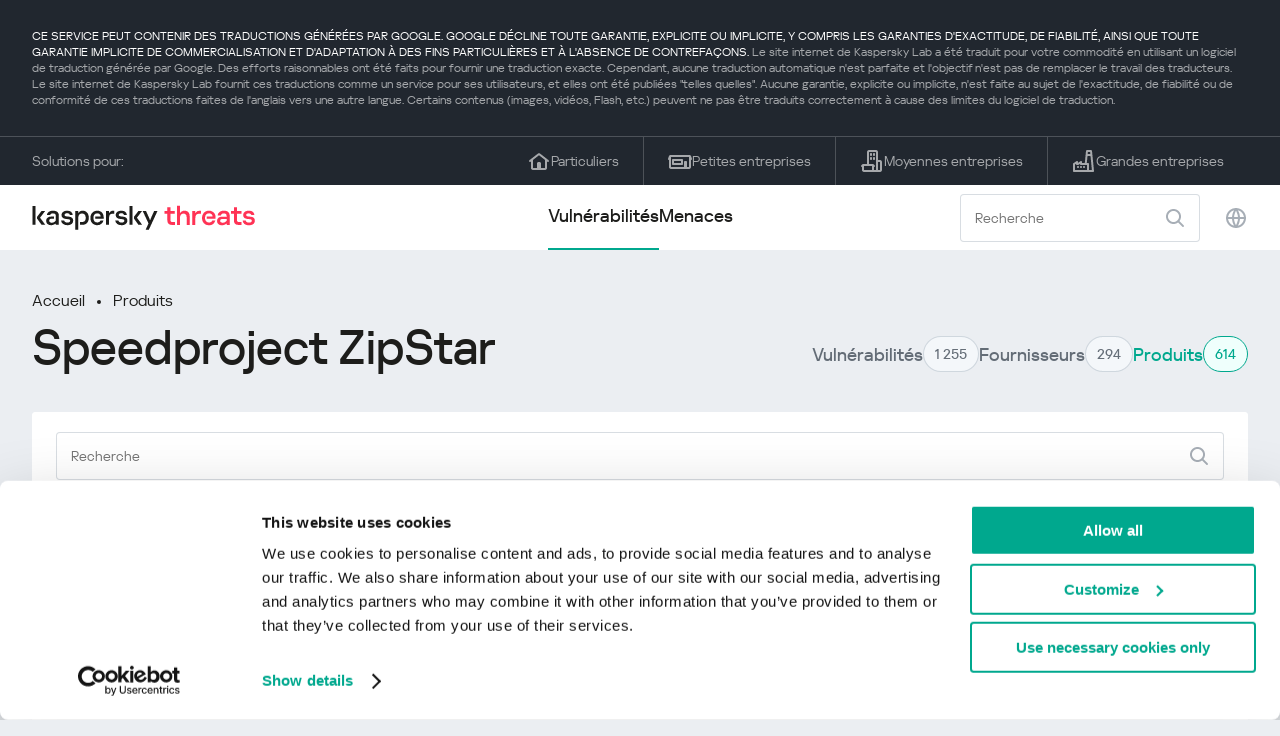

--- FILE ---
content_type: text/html; charset=UTF-8
request_url: https://threats.kaspersky.com/fr/product/Speedproject-ZipStar/??s_post_type=vulnerability&orderby=detect_date&meta_key=true&order=ASC
body_size: 8405
content:


<!DOCTYPE HTML>
<html lang="fr">
<head>
    <meta charset="UTF-8"/>
    <link rel="icon" type="image/svg+xml" href="https://threats.kaspersky.com/content/themes/kasthreat2/assets/frontend/images/favicon.ico">
    <link rel="stylesheet" crossorigin href="https://threats.kaspersky.com/content/themes/kasthreat2/assets/frontend/css/main.css">
    <link rel="stylesheet" crossorigin href="https://threats.kaspersky.com/content/themes/kasthreat2/assets/frontend/css/custom.css">
    <meta name="viewport" content="width=device-width, initial-scale=1.0"/>

    <title>Kaspersky Threats — Speedproject ZipStar</title>

    <script type="module" crossorigin src="https://threats.kaspersky.com/content/themes/kasthreat2/assets/frontend/js/main.js"></script>

    <script type="module" crossorigin src="https://threats.kaspersky.com/content/themes/kasthreat2/assets/frontend/js/jquery-3.7.1.min.js"></script>
    <script type="module" crossorigin src="https://threats.kaspersky.com/content/themes/kasthreat2/assets/frontend/js/custom.js"></script>
    <script language="JavaScript" type="text/javascript" src="//media.kaspersky.com/tracking/omniture/s_code_single_suite.js"></script>
    
    <meta name='robots' content='max-image-preview:large' />
<link rel='stylesheet' id='redux-extendify-styles-css' href='https://threats.kaspersky.com/content/plugins/redux-framework/redux-core/assets/css/extendify-utilities.css' type='text/css' media='all' />
<link rel='stylesheet' id='ktn_style-css' href='https://threats.kaspersky.com/content/plugins/kav-threat-news/assets/css/style.css' type='text/css' media='all' />
<link rel="https://api.w.org/" href="https://threats.kaspersky.com/fr/wp-json/" /><link rel="canonical" href="https://threats.kaspersky.com/fr/product/Speedproject-ZipStar/" />
<link rel='shortlink' href='https://threats.kaspersky.com/fr/?p=5293' />
<link rel="alternate" type="application/json+oembed" href="https://threats.kaspersky.com/fr/wp-json/oembed/1.0/embed?url=https%3A%2F%2Fthreats.kaspersky.com%2Ffr%2Fproduct%2FSpeedproject-ZipStar%2F" />
<link rel="alternate" type="text/xml+oembed" href="https://threats.kaspersky.com/fr/wp-json/oembed/1.0/embed?url=https%3A%2F%2Fthreats.kaspersky.com%2Ffr%2Fproduct%2FSpeedproject-ZipStar%2F&#038;format=xml" />
<meta name="generator" content="Redux 4.4.1" />
    <!-- Google Tag Manager -->
    <script>
        (function(w,d,s,l,i){w[l]=w[l]||[];w[l].push({'gtm.start':
            new Date().getTime(),event:'gtm.js'});var f=d.getElementsByTagName(s)[0],
            j=d.createElement(s),dl=l!='dataLayer'?'&l='+l:'';j.async=true;j.src=
            '//www.googletagmanager.com/gtm.js?id='+i+dl;f.parentNode.insertBefore(j,f);
        })(window,document,'script','dataLayer','GTM-5CGZ3HG');
    </script>

<script>(function(w,d,s,l,i){w[l]=w[l]||[];w[l].push({'gtm.start': new Date().getTime(),event:'gtm.js'});var f=d.getElementsByTagName(s)[0], j=d.createElement(s),dl=l!='dataLayer'?'&l='+l:'';j.async=true;j.src= 'https://www.googletagmanager.com/gtm.js?id='+i+dl;f.parentNode.insertBefore(j,f); })(window,document,'script','dataLayer','GTM-WZ7LJ3');</script>
<!-- End Google Tag Manager -->
    <script>

    if (!window.kaspersky) {
        
        window.kaspersky = {};

        kaspersky.businessType = 'b2c';
        kaspersky.isStaging    = 0; 
        kaspersky.pageName     = 'Kaspersky Threats > Products > Speedproject ZipStar';
        kaspersky.pageType     = 'special project';
        kaspersky.platformName = 'Micro Site';
        kaspersky.siteLocale   = 'fr';
    }

    
    window.ajax_url = 'https://threats.kaspersky.com/fr/wp-admin/admin-ajax.php';

    </script>
</head>
<body>

<!-- Google Tag Manager (noscript) -->
<noscript>
        <iframe src="//www.googletagmanager.com/ns.html?id=GTM-5CGZ3HG" height="0" width="0" style="display: none; visibility: hidden;"></iframe>
    </noscript>
<noscript><iframe src="https://www.googletagmanager.com/ns.html?id=GTM-WZ7LJ3" height="0" width="0" style="display:none;visibility:hidden"></iframe></noscript>
<!-- End Google Tag Manager (noscript) -->
<section class="stripe">
    
        <div class="stripe__auto-translate">
        <div class="container">
            CE SERVICE PEUT CONTENIR DES TRADUCTIONS GÉNÉRÉES PAR GOOGLE. GOOGLE DÉCLINE TOUTE GARANTIE, EXPLICITE OU IMPLICITE, Y COMPRIS LES GARANTIES D'EXACTITUDE, DE FIABILITÉ, AINSI QUE TOUTE GARANTIE IMPLICITE DE COMMERCIALISATION ET D'ADAPTATION À DES FINS PARTICULIÈRES ET À L'ABSENCE DE CONTREFAÇONS.
<span>Le site internet de Kaspersky Lab a été traduit pour votre commodité en utilisant un logiciel de traduction générée par Google. Des efforts raisonnables ont été faits pour fournir une traduction exacte. Cependant, aucune traduction automatique n'est parfaite et l'objectif n'est pas de remplacer le travail des traducteurs. Le site internet de Kaspersky Lab fournit ces traductions comme un service pour ses utilisateurs, et elles ont été publiées "telles quelles". Aucune garantie, explicite ou implicite, n'est faite au sujet de l'exactitude, de fiabilité ou de conformité de ces traductions faites de l'anglais vers une autre langue. Certains contenus (images, vidéos, Flash, etc.) peuvent ne pas être traduits correctement à cause des limites du logiciel de traduction.</span>        </div>
    </div>
    
    <div class="container">
        <div class="stripe__inner">
            <div class="stripe__title">Solutions pour:</div>
            <div class="stripe__list">
                <a href="https://www.kaspersky.fr/home-security?icid=fr_threatsheader_acq_ona_smm__onl_b2c_threats_prodmen_sm-team_______3ca5e62f7721d12a" class="stripe__item">
                    <i class="stripe__item-icon stripe__item-icon_home"></i>
                    <div class="stripe__item-text">Particuliers</div>
                </a>
                <a href="https://www.kaspersky.fr/small-business-security?icid=fr_threatsheader_acq_ona_smm__onl_b2c_threats_prodmen_sm-team_______3ca5e62f7721d12a" class="stripe__item">
                    <i class="stripe__item-icon stripe__item-icon_small-business"></i>
                    <div class="stripe__item-text">Petites entreprises</div>
                </a>
                <a href="https://www.kaspersky.fr/small-to-medium-business-security?icid=fr_threatsheader_acq_ona_smm__onl_b2c_threats_prodmen_sm-team_______3ca5e62f7721d12a" class="stripe__item">
                    <i class="stripe__item-icon stripe__item-icon_medium-business"></i>
                    <div class="stripe__item-text">Moyennes entreprises</div>
                </a>
                <a href="https://www.kaspersky.fr/enterprise-security?icid=fr_threatsheader_acq_ona_smm__onl_b2c_threats_prodmen_sm-team_______3ca5e62f7721d12a" class="stripe__item">
                    <i class="stripe__item-icon stripe__item-icon_enterprize-business"></i>
                    <div class="stripe__item-text">Grandes entreprises</div>
                </a>
            </div>
        </div>
    </div>
</section>

<header class="header">
    <div class="container">
        <div class="header__inner">
            <div class="header__left">
                <a class="header__logo" href="/fr/" title="Home page"></a>
            </div>
            <div class="header__center">
                <div class="header__tabs">
                    <a href="/fr/vulnerability/" class="header__tab  active">Vulnérabilités</a>
                    <a href="/fr/threat/" class="header__tab ">Menaces</a>
                </div>
            </div>
            <div class="header__right">
                <label class="field field_search">
                    <input id="search" type="text" class="field__input" placeholder="Recherche" value="">
                    <i class="field__icon field__icon_search"></i>
                </label>
                <button class="header__globe" data-lang></button>
                <button class="header__search" data-modal-open="search"></button>
                <button class="header__menu" data-modal-open="mobile-menu"></button>

                <div class="header__lang-menu" data-lang-menu>
                    <ul class="header__lang-list">
                        <li class="header__lang-item">
                            <a href="https://threats.kaspersky.com/en/product/Speedproject-ZipStar/" class="header__lang-link ">English</a>
                        </li>
                        <li class="header__lang-item">
                            <a href="https://threats.kaspersky.com/ru/product/Speedproject-ZipStar/" class="header__lang-link ">Русский</a>
                        </li>
                        <li class="header__lang-item">
                            <a href="https://threats.kaspersky.com/ja/product/Speedproject-ZipStar/" class="header__lang-link ">日本語</a>
                        </li>
                        <li class="header__lang-item">
                            <a href="https://threats.kaspersky.com/mx/product/Speedproject-ZipStar/" class="header__lang-link ">LatAm</a>
                        </li>
                        <li class="header__lang-item">
                            <a href="https://threats.kaspersky.com/tr/product/Speedproject-ZipStar/" class="header__lang-link ">Türk</a>
                        </li>
                        <li class="header__lang-item">
                            <a href="https://threats.kaspersky.com/br/product/Speedproject-ZipStar/" class="header__lang-link ">Brasileiro</a>
                        </li>
                        <li class="header__lang-item">
                            <a href="https://threats.kaspersky.com/fr/product/Speedproject-ZipStar/" class="header__lang-link  active">Français</a>
                        </li>
                        <li class="header__lang-item">
                            <a href="https://threats.kaspersky.com/cz/product/Speedproject-ZipStar/" class="header__lang-link ">Český</a>
                        </li>
                        <li class="header__lang-item">
                            <a href="https://threats.kaspersky.com/de/product/Speedproject-ZipStar/" class="header__lang-link ">Deutsch</a>
                        </li>
                    </ul>
                </div>
            </div>
        </div>
    </div>
</header>

    <div class="page">                <div class="container">            <div class="page__header">                <div class="crumbs">            <div class="crumbs__list">                <a href="https://threats.kaspersky.com/fr">Accueil</a>                <a href="https://threats.kaspersky.com/fr/product/">Produits</a>            </div>        </div>                <div class="section-header">            <h1 class="title">Speedproject ZipStar</h1>            <div class="section-header__tabs">                <div class="tabs">                    <div class="tabs__inner">                        <a href="/fr/vulnerability/" class="tabs__item">                            <span class="tabs__tab">Vulnérabilités</span>                            <span class="tabs__marker">1 255</span>                        </a>                        <a href="/fr/vendor/" class="tabs__item">                            <span class="tabs__tab">Fournisseurs</span>                            <span class="tabs__marker">294</span>                        </a>                        <span class="tabs__item active">                            <span class="tabs__tab">Produits</span>                            <span class="tabs__marker">614</span>                        </span>                    </div>                </div>            </div>        </div>    </div>    <div class="page__inner">        <div class="page__body">            <div class="page-search">                <label class="field field_page-search">                    <input type="text" class="field__input" placeholder="Recherche">                    <i class="field__icon field__icon_search"></i>                </label>                <button class="page-search__filter" data-modal-open="mobile-filters"></button>            </div>            <div class="table">                <div class="table__row table__row_header">                    <div class="table__col" onclick="window.location.href = 'https://threats.kaspersky.com/fr/product/Speedproject-ZipStar/?s_post_type=vulnerability&orderby=name&order=ASC'">                        Kaspersky ID                                                    <i class="table__arrow"></i>                                            </div>                    <div class="table__col" onclick="window.location.href = 'https://threats.kaspersky.com/fr/product/Speedproject-ZipStar/?s_post_type=vulnerability&orderby=short_description&meta_key=true&order=ASC'">                        Vulnérabilité                                                    <i class="table__arrow"></i>                                            </div>                    <div class="table__col" style="cursor: default;">                        Produit                    </div>                    <div class="table__col active" onclick="window.location.href = 'https://threats.kaspersky.com/fr/product/Speedproject-ZipStar/??s_post_type=vulnerability&orderby=detect_date&meta_key=true&order=DESC'">                        Date de la détection                                                    <i class="table__arrow"></i>                                            </div>                    <div class="table__col" onclick="window.location.href = 'https://threats.kaspersky.com/fr/product/Speedproject-ZipStar/?s_post_type=vulnerability&orderby=severity&meta_key=true&order=ASC'">                        Sévérité                                                    <i class="table__arrow"></i>                                            </div>                </div>                                                        <div class="table__row">                        <div class="table__col">                            <a href="https://threats.kaspersky.com/fr/vulnerability/KLA10339/">KLA10339</a>                        </div>                        <div class="table__col table__col_title table__col_with-status">                            <a href="https://threats.kaspersky.com/fr/vulnerability/KLA10339/">Vulnérabilité WLF dans SpeedProject</a>                        </div>                        <div class="table__col">                            <a href="https://threats.kaspersky.com/fr/product//"></a>                        </div>                        <div class="table__col">                            02/25/2006                        </div>                        <div class="table__col table__col_status">                            <div class="status warning">Avertissement</div>                        </div>                    </div>                                    <div class="table__row table__row_cover" data-ht-row>                        <div class="table__col"></div>                        <div class="table__col"></div>                        <div class="table__col"></div>                        <div class="table__col"></div>                        <div class="table__col"></div>                        <div class="table-cover" data-ht-cover>                            <div class="table-cover__inner">                                <i class="table-cover__icon"></i>                                <div class="table-cover__content">                                    <div class="table-cover__text">Découvrez les statistiques de la propagation des vulnérabilités dans votre région:</div>                                    <a class="table-cover__link" href="https://statistics.securelist.com/fr" target="_blank">statistics.securelist.com</a>                                </div>                                <a class="btn" href="https://statistics.securelist.com/fr" target="_blank">Vérifier ma région</a>                            </div>                        </div>                    </div>                                                </div>            
    <section class="pagination">
        <div class="pagination__list">
                            <div class="pagination__item prev" style="cursor: default;"></div>
            
                                                <div class="pagination__item" onclick="window.location.href = '/fr/product/Speedproject-ZipStar/?s_post_type=vulnerability&orderby=detect_date&meta_key=true&order=ASC&page=1'">1</div>
                                        
                            <div class="pagination__item next" style="cursor: default;"></div>
            
        </div>
        <div class="pagination__page">
            <div class="pagination__info">0— из </div>
            <div class="pagination__per-page">
                <div class="select" data-select>
                    <div class="select__value" data-select-text></div>
                    <input data-select-value type="hidden" value="">
                    <div class="select__list" data-select-list>
                        <a href="?page=&limit=30"><div class="select__option" data-select-option="30">30</div></a>
                        <a href="?page=&limit=50"><div class="select__option" data-select-option="50">50</div></a>
                        <a href="?page=&limit=100"><div class="select__option" data-select-option="100">100</div></a>
                    </div>
                </div>
            </div>
        </div>
    </section>

        </div>    </div></div><link rel='stylesheet' id='whp1880tw-bs4.css-css' href='https://threats.kaspersky.com/content/plugins/wp-security-hardening/modules/inc/assets/css/tw-bs4.css' type='text/css' media='all' />
<link rel='stylesheet' id='whp8183font-awesome.min.css-css' href='https://threats.kaspersky.com/content/plugins/wp-security-hardening/modules/inc/fa/css/font-awesome.min.css' type='text/css' media='all' />
<link rel='stylesheet' id='whp2903front.css-css' href='https://threats.kaspersky.com/content/plugins/wp-security-hardening/modules/css/front.css' type='text/css' media='all' />


    <section class="covers">
        <div class="container">
            <div class="covers__list">
                                    <div class="covers__item covers__item_black">
                        <div
                            class="covers__image covers__image_desktop"
                            style="background-image: url('https://threats.kaspersky.com/content/uploads/sites/8/2024/04/Calculator_Threats_688x300.jpeg')"
                        ></div>
                        <div
                            class="covers__image covers__image_mobile"
                            style="background-image: url('https://threats.kaspersky.com/content/uploads/sites/8/2024/04/Calculator_Threats_358x360.jpeg')"
                        ></div>
                        <div class="covers__inner">
                            <div class="covers__title">Kaspersky IT Security Calculator:</div>
                            <div class="covers__description">Calculez le profil de sécurité de votre entreprise                            </div>
                            <a target="_blank" href="https://calculator.kaspersky.com/fr?icid=fr_threatsplacehold_acq_ona_smm__onl_b2b_threats_ban_sm-team_______0cb884f319fe3a48">
                                <div class="btn btn_white">Apprendre encore plus</div>
                            </a>
                        </div>
                    </div>
                                                    <div class="covers__item covers__item_black">
                        <div
                            class="covers__image covers__image_desktop"
                            style="background-image: url('https://threats.kaspersky.com/content/uploads/sites/8/2024/04/DL_Threats_688x300.jpeg')"
                        ></div>
                        <div
                            class="covers__image covers__image_mobile"
                            style="background-image: url('https://threats.kaspersky.com/content/uploads/sites/8/2024/04/DL_Threats_358x360.jpeg')"
                        ></div>
                        <div class="covers__inner">
                            <div class="covers__title">Kaspersky!</div>
                            <div class="covers__description">Votre vie en ligne mérite une protection complète!                            </div>
                            <a target="_blank" href="https://www.kaspersky.fr/premium?icid=fr_threatsplacehold_acq_ona_smm__onl_b2c_threats_ban_sm-team___kprem____bb5d24486adfca78">
                                <div class="btn btn_white">Apprendre encore plus</div>
                            </a>
                        </div>
                    </div>
                            </div>
        </div>
    </section>

    <section class="related-articles">
        <div class="container">
            <div class="section-header">
                <div class="title">Related articles</div>
            </div>
            <div class="related-articles__inner">
                
<div class="related-articles__item">
    <div class="related-articles__img" style="background-image: url(https://media.kasperskycontenthub.com/wp-content/uploads/sites/43/2026/02/03072543/notepad-supply-chain-attack-featured-image-150x150.jpg)"></div>
    <div class="related-articles__content">
        <div class="related-articles__info">
            <div class="related-articles__date">03 February 2026</div>
            <div class="related-articles__category">Securelist</div>
        </div>
        <div class="related-articles__title">
            <a href="https://securelist.com/notepad-supply-chain-attack/118708/?utm_source=threats.kaspersky.com&utm_medium=blog&utm_campaign=news_block" target="_blank">The Notepad++ supply chain attack — unnoticed execution chains and new IoCs</a>
        </div>
    </div>
</div>

<div class="related-articles__item">
    <div class="related-articles__img" style="background-image: url(https://media.kasperskycontenthub.com/wp-content/uploads/sites/43/2026/01/29135522/SL-TR-escan-supply-chain-attack-featured-150x150.png)"></div>
    <div class="related-articles__content">
        <div class="related-articles__info">
            <div class="related-articles__date">29 January 2026</div>
            <div class="related-articles__category">Securelist</div>
        </div>
        <div class="related-articles__title">
            <a href="https://securelist.com/escan-supply-chain-attack/118688/?utm_source=threats.kaspersky.com&utm_medium=blog&utm_campaign=news_block" target="_blank">Supply chain attack on eScan antivirus: detecting and remediating malicious updates</a>
        </div>
    </div>
</div>

<div class="related-articles__item">
    <div class="related-articles__img" style="background-image: url(https://media.kasperskycontenthub.com/wp-content/uploads/sites/43/2026/01/26190932/SL-HoneyMyte-CoolClient-featured-150x150.jpg)"></div>
    <div class="related-articles__content">
        <div class="related-articles__info">
            <div class="related-articles__date">27 January 2026</div>
            <div class="related-articles__category">Securelist</div>
        </div>
        <div class="related-articles__title">
            <a href="https://securelist.com/honeymyte-updates-coolclient-uses-browser-stealers-and-scripts/118664/?utm_source=threats.kaspersky.com&utm_medium=blog&utm_campaign=news_block" target="_blank">HoneyMyte updates CoolClient and deploys multiple stealers in recent campaigns</a>
        </div>
    </div>
</div>

<div class="related-articles__item">
    <div class="related-articles__img" style="background-image: url(https://media.kasperskycontenthub.com/wp-content/uploads/sites/43/2025/12/24125431/SL-HoneyMyte-featured-02-150x150.png)"></div>
    <div class="related-articles__content">
        <div class="related-articles__info">
            <div class="related-articles__date">29 December 2025</div>
            <div class="related-articles__category">Securelist</div>
        </div>
        <div class="related-articles__title">
            <a href="https://securelist.com/honeymyte-kernel-mode-rootkit/118590/?utm_source=threats.kaspersky.com&utm_medium=blog&utm_campaign=news_block" target="_blank">The HoneyMyte APT evolves with a kernel-mode rootkit and a ToneShell backdoor</a>
        </div>
    </div>
</div>

<div class="related-articles__item">
    <div class="related-articles__img" style="background-image: url(https://media.kasperskycontenthub.com/wp-content/uploads/sites/43/2025/12/25095356/SL-industrial-threats-q3-2025-featured-scaled-1-150x150.jpg)"></div>
    <div class="related-articles__content">
        <div class="related-articles__info">
            <div class="related-articles__date">25 December 2025</div>
            <div class="related-articles__category">Securelist</div>
        </div>
        <div class="related-articles__title">
            <a href="https://securelist.com/industrial-threat-report-q3-2025/118602/?utm_source=threats.kaspersky.com&utm_medium=blog&utm_campaign=news_block" target="_blank">Threat landscape for industrial automation systems in Q3 2025</a>
        </div>
    </div>
</div>

<div class="related-articles__item">
    <div class="related-articles__img" style="background-image: url(https://media.kasperskycontenthub.com/wp-content/uploads/sites/43/2025/12/23141224/evasive-panda-featured-image-150x150.jpg)"></div>
    <div class="related-articles__content">
        <div class="related-articles__info">
            <div class="related-articles__date">24 December 2025</div>
            <div class="related-articles__category">Securelist</div>
        </div>
        <div class="related-articles__title">
            <a href="https://securelist.com/evasive-panda-apt/118576/?utm_source=threats.kaspersky.com&utm_medium=blog&utm_campaign=news_block" target="_blank">Evasive Panda APT poisons DNS requests to deliver MgBot</a>
        </div>
    </div>
</div>
                
            </div>
        </div>
    </section>

    <div class="modal-search" data-modal="search">
        <div class="modal-search__overlay"></div>
        <div class="modal-search__inner">
            <label class="field field_page-search">
                <input type="text" class="field__input" placeholder="Search" value="">
                <i class="field__icon field__icon_search"></i>
            </label>
            <button class="modal-search__close" data-modal-close></button>
        </div>
    </div>
</div>

<footer class="footer">
    <div class="container">
        <div class="footer__inner">
            <div class="section-header">
                <div class="title">Solutions pour</div>
            </div>
            <div class="footer-solutions">
                
                <div class="footer-solutions__item" onclick="window.open('https://www.kaspersky.fr/home-security?icid=fr_threatsheader_acq_ona_smm__onl_b2c_threats_prodmen_sm-team_______3ca5e62f7721d12a')">
                    <div class="footer-solutions__content">
                        <div class="footer-solutions__title">Particuliers</div>
                        <div class="footer-solutions__description">Pour votre foyer</div>
                    </div>
                    <i class="footer-solutions__icon footer-solutions__icon_home"></i>
                </div>

                
                <div class="footer-solutions__item" onclick="window.open('https://www.kaspersky.fr/small-business-security?icid=fr_threatsheader_acq_ona_smm__onl_b2c_threats_prodmen_sm-team_______3ca5e62f7721d12a')">
                    <div class="footer-solutions__content">
                        <div class="footer-solutions__title">Petites entreprises</div>
                        <div class="footer-solutions__description">1 à 49 salariés</div>
                    </div>
                    <i class="footer-solutions__icon footer-solutions__icon_small-business"></i>
                </div>
                
                <div class="footer-solutions__item" onclick="window.open('https://www.kaspersky.fr/small-to-medium-business-security?icid=fr_threatsheader_acq_ona_smm__onl_b2c_threats_prodmen_sm-team_______3ca5e62f7721d12a')">
                    <div class="footer-solutions__content">
                        <div class="footer-solutions__title">Moyennes entreprises</div>
                        <div class="footer-solutions__description">50 à 999 salariés</div>
                    </div>
                    <i class="footer-solutions__icon footer-solutions__icon_medium-business"></i>
                </div>
                
                <div class="footer-solutions__item" onclick="window.open('https://www.kaspersky.fr/enterprise-security?icid=fr_threatsheader_acq_ona_smm__onl_b2c_threats_prodmen_sm-team_______3ca5e62f7721d12a')">
                    <div class="footer-solutions__content">
                        <div class="footer-solutions__title">Grandes entreprises</div>
                        <div class="footer-solutions__description">Plus de 1 000 salariés</div>
                    </div>
                    <i class="footer-solutions__icon footer-solutions__icon_enterprize-business"></i>
                </div>
            </div>
            
            <div class="lets-us-know">
                <div class="lets-us-know__content" data-modal-open="found-threat">
                    <i class="lets-us-know__icon"></i>
                    <div class="lets-us-know__text">
                        Vous avez découvert une nouvelle menace ou vulnérabilité ?                    </div>
                </div>
                <div class="btn" data-modal-open="found-threat">Faites-le nous savoir !</div>
            </div>
            
            <div class="footer__bottom">
                <div class="footer__copy">©2026 AO&nbsp;Kaspersky&nbsp;Lab</div>
                <nav class="footer__links">
                    <a href="https://www.kaspersky.fr/web-privacy-policy?icid=fr_threats_acq_ona_smm__onl_b2c_threats_footer_sm-team_______823b0309f2fb2c5e" class="footer__link" target="_blank">Politique de confidentialité</a>
                                            <a class="footer__link" href="javascript: void(0);" onclick="javascript: Cookiebot.renew()" xmlns="http://www.w3.org/1999/xhtml">Cookies</a>
                                        <!-- <a href="/#" class="footer__link">Anti-Corruption Policy</a>
                    <a href="/#" class="footer__link">License Agreement B2C</a>
                    <a href="/#" class="footer__link">License Agreement B2B</a> -->
                </nav>
            </div>
        </div>
    </div>
</footer>

<section class="modal" data-modal="inaccuracy">
    <div class="modal__wrap">
        <div class="modal__overlay"></div>
        <div class="modal__inner">
                <form action="/url" data-form class="modal__form">
                    <div class="modal__title">Vous avez trouvé une inexactitude dans la description de cette vulnérabilité ?</div>
                    <!-- <textarea
                        name="message"
                        cols="30"
                        rows="5"
                        class="modal__textarea"
                        placeholder="Your message"
                    ></textarea>
                    <div class="modal__capture" style="background: #eee; width: 300px; height: 76px">
                        capture
                    </div>
                    <button class="btn">Send message</button> -->
                    <div class="modal__text">
                        Si vous avez découvert une nouvelle menace ou vulnérabilité, veuillez nous en informer par e-mail :                        <br>
                        <a href="mailto:newvirus@kaspersky.com">newvirus@kaspersky.com</a>
                    </div>
                    <button class="btn" data-modal-close>C'est clair</button>
                </form>
            
                <i class="modal__close" data-modal-close></i>
        </div>
    </div>
</section>

<section class="modal" data-modal="found-threat">
    <div class="modal__wrap">
        <div class="modal__overlay"></div>
        <div class="modal__inner">
                <div class="modal__title">Vous avez découvert une nouvelle menace ou vulnérabilité ?</div>
                <div class="modal__text">
                    Si vous avez découvert une nouvelle menace ou vulnérabilité, veuillez nous en informer par e-mail :                    <br>
                    <a href="mailto:newvirus@kaspersky.com">newvirus@kaspersky.com</a>
                </div>
                <button class="btn btn-close" data-modal-close>C'est clair</button>
            
                <i class="modal__close" data-modal-close></i>
        </div>
    </div>
</section>

<section class="modal" data-modal="mobile-menu">
    <div class="modal__wrap">
        <div class="modal__overlay"></div>
        <div class="modal__inner">
                <nav class="menu">
                    <div class="menu__list">
                        <a href="https://threats.kaspersky.com/fr/vulnerability/" class="menu__item">Vulnérabilités</a>
                        <a href="https://threats.kaspersky.com/fr/vendor/" class="menu__item">Fournisseurs</a>
                        <a href="https://threats.kaspersky.com/fr/product/" class="menu__item">Produits</a>
                        <a href="https://threats.kaspersky.com/fr/threat/" class="menu__item">Menaces</a>
                    </div>
                </nav>
                
                <button class="lang" data-modal-close="mobile-menu" data-modal-open="mobile-lang">
                    <i class="lang__icon"></i>
                    <span class="lang__text">Eng</span>
                </button>
                
                <div class="modal-bottom">
                    <div class="modal-bottom__title">Solutions pour</div>
                    <div class="modal-bottom__list">
                        <a href="https://www.kaspersky.fr/home-security?icid=fr_threatsheader_acq_ona_smm__onl_b2c_threats_prodmen_sm-team_______3ca5e62f7721d12a" class="modal-bottom__item">
                            <i class="modal-bottom__item-icon modal-bottom__item-icon_home"></i>
                            <div class="modal-bottom__item-text">Particuliers</div>
                        </a>
                        <a href="https://www.kaspersky.fr/small-business-security?icid=fr_threatsheader_acq_ona_smm__onl_b2c_threats_prodmen_sm-team_______3ca5e62f7721d12a" class="modal-bottom__item">
                            <i class="modal-bottom__item-icon modal-bottom__item-icon_small-business"></i>
                            <div class="modal-bottom__item-text">Petites entreprises</span></div>
                        </a>
                        <a href="https://www.kaspersky.fr/small-to-medium-business-security?icid=fr_threatsheader_acq_ona_smm__onl_b2c_threats_prodmen_sm-team_______3ca5e62f7721d12a" class="modal-bottom__item">
                            <i class="modal-bottom__item-icon modal-bottom__item-icon_medium-business"></i>
                            <div class="modal-bottom__item-text">Moyennes entreprises</div>
                        </a>
                        <a href="https://www.kaspersky.fr/enterprise-security?icid=fr_threatsheader_acq_ona_smm__onl_b2c_threats_prodmen_sm-team_______3ca5e62f7721d12a" class="modal-bottom__item">
                            <i class="modal-bottom__item-icon modal-bottom__item-icon_enterprize-business"></i>
                            <div class="modal-bottom__item-text">Grandes entreprises</div>
                        </a>
                    </div>
                </div>
            
                <i class="modal__close" data-modal-close></i>
        </div>
    </div>
</section>

<section class="modal" data-modal="mobile-lang">
    <div class="modal__wrap">
        <div class="modal__overlay"></div>
        <div class="modal__inner">
                <div class="modal__back" data-modal-close="mobile-lang" data-modal-open="mobile-menu">
                    <i class="modal__back-icon"></i>
                    <div class="modal__back-text">Select language</div>
                </div>
                <nav class="menu">
                    <div class="menu__list">
                        <a href="https://threats.kaspersky.com/en/product/Speedproject-ZipStar/" class="menu__item ">English</a>
                            <a href="https://threats.kaspersky.com/ru/product/Speedproject-ZipStar/" class="menu__item ">Русский</a>
                            <a href="https://threats.kaspersky.com/ja/product/Speedproject-ZipStar/" class="menu__item ">日本語</a>
                            <a href="https://threats.kaspersky.com/mx/product/Speedproject-ZipStar/" class="menu__item ">LatAm</a>
                            <a href="https://threats.kaspersky.com/tr/product/Speedproject-ZipStar/" class="menu__item ">Türk</a>
                            <a href="https://threats.kaspersky.com/br/product/Speedproject-ZipStar/" class="menu__item ">Brasileiro</a>
                            <a href="https://threats.kaspersky.com/fr/product/Speedproject-ZipStar/" class="menu__item  active">Français</a>
                            <a href="https://threats.kaspersky.com/cz/product/Speedproject-ZipStar/" class="menu__item ">Český</a>
                            <a href="https://threats.kaspersky.com/de/product/Speedproject-ZipStar/" class="menu__item ">Deutsch</a>
                    </div>
                </nav>

            
            
        </div>
    </div>
</section>

<section class="modal" data-modal="mobile-filters">
    <div class="modal__wrap">
        <div class="modal__overlay"></div>
        <div class="modal__inner">
                <div class="filters">
                    <!-- <div class="filters__title">Severity level</div>
                    <div class="filters__list">
                        <div class="filters__item">
                            Critical
                            <label class="checkbox ">
                                <input type="checkbox" class="checkbox__input" >
                                <span class="checkbox__box"></span>
                            </label>
                        </div>
                        <div class="filters__item">
                            High
                            <label class="checkbox ">
                                <input type="checkbox" class="checkbox__input" checked>
                                <span class="checkbox__box"></span>
                            </label>
                        </div>
                        <div class="filters__item">
                            Warning
                            <label class="checkbox error">
                                <input type="checkbox" class="checkbox__input" >
                                <span class="checkbox__box"></span>
                            </label>
                        </div>
                    </div> -->
                    <div class="filters__title">Sorting</div>

                    
                    
                        <div class="filters__list">
                                                    <div class="filters__item">
                                Kaspersky ID                                <div class="sort-list">
                                    <button class="sort sort_asc" filter-data='title ASC'></button>
                                    <button class="sort sort_desk" filter-data='title DESC'></button>
                                </div>
                            </div>
                                                    <div class="filters__item">
                                Vulnérabilité                                <div class="sort-list">
                                    <button class="sort sort_asc" filter-data='description ASC'></button>
                                    <button class="sort sort_desk" filter-data='description DESC'></button>
                                </div>
                            </div>
                                                    <div class="filters__item">
                                Detect date                                <div class="sort-list">
                                    <button class="sort sort_asc" filter-data='date ASC'></button>
                                    <button class="sort sort_desk" filter-data='date DESC'></button>
                                </div>
                            </div>
                                                    <div class="filters__item">
                                Sévérité                                <div class="sort-list">
                                    <button class="sort sort_asc" filter-data='severity ASC'></button>
                                    <button class="sort sort_desk" filter-data='severity DESC'></button>
                                </div>
                            </div>
                                                </div>

                                    </div>

                <button class="btn btn-confirm">Confirm</button>
                <i class="modal__close"></i>
                <!-- <button class="btn btn-confirm" data-modal-open="filters-save">Confirm</button> -->
                <!--<section class="modal__error">You must select at least one severity level</section>-->
                <!-- <i class="modal__close" data-modal-close></i> -->

        </div>
    </div>
</section>

<div class="filters-save" data-modal="filters-save">
    <div class="filters-save__overlay"></div>
    <div class="filters-save__close" data-modal-close></div>
    <div class="filters-save__inner">
        <div class="filters-save__text">Confirm changes?</div>
        <div class="filters-save__bottom">
            <button class="btn btn-yes">Yes</button>
            <button class="btn btn_grey btn-no">No</button>
        </div>
    </div>
</div>
<div class="toast" data-toast>
    <div class="toast__inner">
        <i class="toast__icon"></i>
        <div class="toast__text">Your message has been sent successfully.</div>
    </div>
</div>

</body>
</html>

